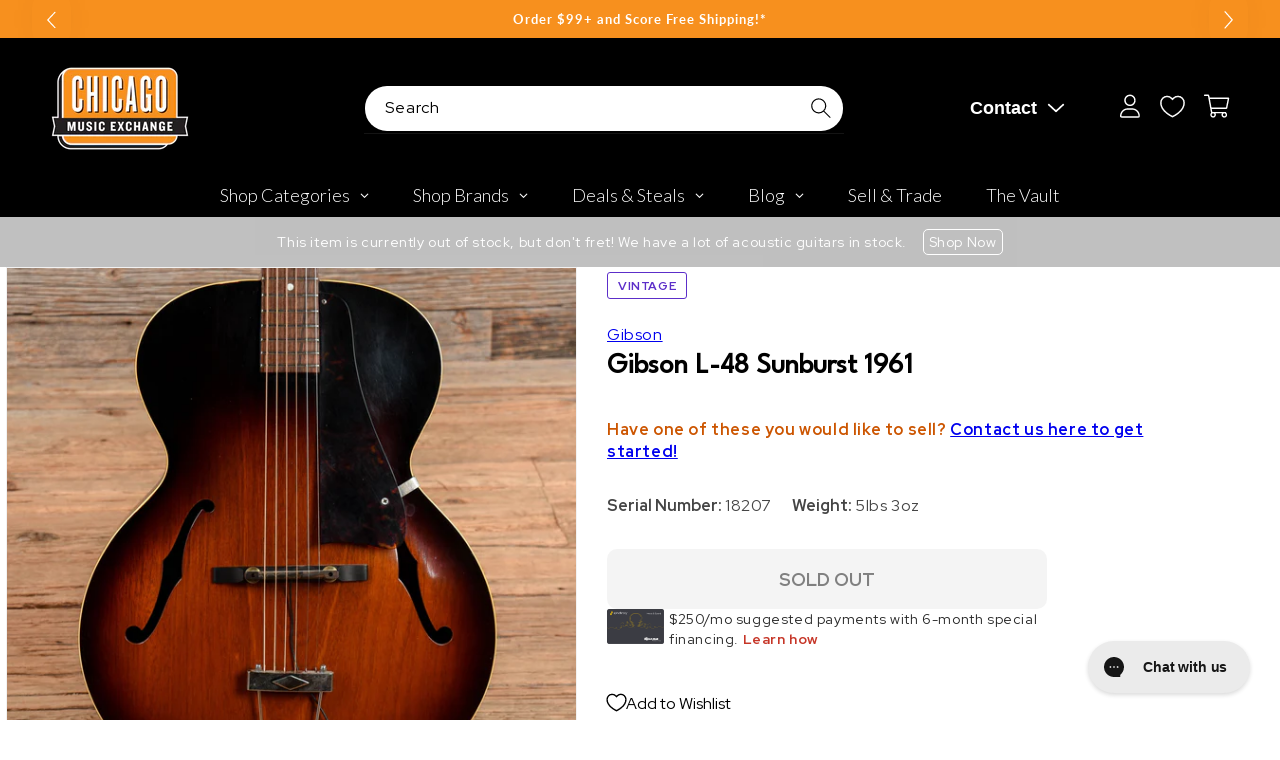

--- FILE ---
content_type: text/javascript; charset=utf-8
request_url: https://www.chicagomusicexchange.com/products/gibson-l-48-sunburst-1961-1555360.js
body_size: 1854
content:
{"id":6791938113671,"title":"Gibson L-48 Sunburst 1961","handle":"gibson-l-48-sunburst-1961-1555360","description":"\u003ci\u003eThe following specs were carefully collected and recorded by a skilled technician. For a more detailed description and questions regarding sound, feel, or cosmetic condition, please call to speak to one of our experts.\u003c\/i\u003e\u003cbr\u003e\u003cbr\u003e\u003cb\u003eSummary\u003c\/b\u003e\u003cbr\u003e\u003cbr\u003e\u003cb\u003eFinish: \u003c\/b\u003eOriginal\u003cbr\u003e\u003cbr\u003e\u003cb\u003eBody Material: \u003c\/b\u003eMahogany Body\u003cbr\u003e\u003cbr\u003e\u003cb\u003eTop Material: \u003c\/b\u003eMahogany Top\u003cbr\u003e\u003cbr\u003e\u003cb\u003eBody Details: \u003c\/b\u003eMahogany top, back, and sides.\u003cbr\u003e\u003cbr\u003e\u003cb\u003eNeck Material: \u003c\/b\u003eMahogany Neck\u003cbr\u003e\u003cbr\u003e\u003cb\u003eNeck Profile: \u003c\/b\u003eC\u003cbr\u003e\u003cbr\u003e\u003cb\u003eNeck Thickness (IN): \u003c\/b\u003e1st - .81\" \u0026amp; 12th - .87\"\u003cbr\u003e\u003cbr\u003e\u003cb\u003eFingerboard Radius: \u003c\/b\u003e12.00\"\u003cbr\u003e\u003cbr\u003e\u003cb\u003eNut Width: \u003c\/b\u003e1-11\/16\"\u003cbr\u003e\u003cbr\u003e\u003cb\u003eScale Length: \u003c\/b\u003e24 3\/4\"\u003cbr\u003e\u003cbr\u003e\u003cb\u003eNeck Details: \u003c\/b\u003eOne-piece Mahogany neck with a Brazilian Rosewood fingerboard and dot inlays.\u003cbr\u003e\u003cbr\u003e\u003cb\u003eElectronics: \u003c\/b\u003eNon-original Piezo pickup. Original bridge included in the case.\u003cbr\u003e\u003cbr\u003e\u003cb\u003ePickup Measurements: \u003c\/b\u003eN\/A\u003cbr\u003e\u003cbr\u003e\u003cb\u003eHardware: \u003c\/b\u003eTail-piece has been swapped but all other hardware is original. Original tail-piece is included in the case.\u003cbr\u003e\u003cbr\u003e\u003cb\u003eWeight: \u003c\/b\u003e6 lbs \u003cbr\u003e\u003cbr\u003e\u003cb\u003eCosmetic Condition: \u003c\/b\u003eGuitar is in good cosmetic condition with no large dings or scratches. There is checking and play wear throughout.\u003cbr\u003e\u003cbr\u003e\u003cb\u003eModifications\/Repairs: \u003c\/b\u003ePiezo saddle pickup has been installed.\u003cbr\u003e\u003cbr\u003e\u003cb\u003eTech Notes: \u003c\/b\u003eThis L-48 plays well with low action and optimal neck relief. The frets are tall and show light play wear. It has been properly setup and intonated with 12 gauge strings in standard tuning.\u003cbr\u003e\u003cbr\u003e\u003cb\u003eCase Details: \u003c\/b\u003eOriginal hard shell case.\u003cbr\u003e\u003cbr\u003e","published_at":"2025-06-24T18:31:21-05:00","created_at":"2022-09-20T10:32:19-05:00","vendor":"Gibson","type":"Acoustic Guitars \/ Archtop","tags":["Availability : Out of Stock","Brand Name : Gibson","Bridge\/Tailpiece Type : Fixed","CME Internal ID : P-001555360","Country of Manufacture : US","Decade of Manufacture : 1960s","Discontinued : T","Discount Eligible : F","Fingerboard Material : Brazilian Rosewood","Fretted or Fretless : Fretted","Guitar Register : Standard Guitar","Guitar Weight : 5lbs 3oz","Hand Orientation : Right-Handed","Hide From Search : T","Hide Price : T","In Store Now : F","Inactive : T","International Restriction : T","Item Category : Stringed","Item Class : Acoustic Guitars","Item Condition : Vintage (Pre-1979)","Item Family : Vintage \/ Used Inventory","Item Super-Class : Stringed Instruments","Model:L-48","Neck Material : Mahogany","Netsuite Item Type : Inventory Item","Number of Strings : 6-String","Offers Enabled : T","Product Color (General) : Sunburst","Product Color (Specific) : Sunburst","Reverb Condition : Good","Serial Number : 18207","Shipping Profile ID : Tier 7 - No International Shipping","Shopify Date Listed : 2022-09-13","ss-exclude","SYF : 106","Unique Serialized : T","Vintage Case Type : OHSC","Vintage Model : L-48","Year of Manufacture : 1961"],"price":149500,"price_min":149500,"price_max":149500,"available":false,"price_varies":false,"compare_at_price":null,"compare_at_price_min":0,"compare_at_price_max":0,"compare_at_price_varies":false,"variants":[{"id":40145108074631,"title":"Default Title","option1":"Default Title","option2":null,"option3":null,"sku":"U4015046401","requires_shipping":true,"taxable":true,"featured_image":null,"available":false,"name":"Gibson L-48 Sunburst 1961","public_title":null,"options":["Default Title"],"price":149500,"weight":2336,"compare_at_price":null,"inventory_management":"shopify","barcode":"","quantity_rule":{"min":1,"max":null,"increment":1},"quantity_price_breaks":[],"requires_selling_plan":false,"selling_plan_allocations":[]}],"images":["\/\/cdn.shopify.com\/s\/files\/1\/0343\/4368\/2183\/products\/gibson-acoustic-guitars-archtop-gibson-l-48-sunburst-1961-u4015046401-29731227926663.jpg?v=1663690818","\/\/cdn.shopify.com\/s\/files\/1\/0343\/4368\/2183\/products\/gibson-acoustic-guitars-archtop-gibson-l-48-sunburst-1961-u4015046401-29731227959431.jpg?v=1663690821","\/\/cdn.shopify.com\/s\/files\/1\/0343\/4368\/2183\/products\/gibson-acoustic-guitars-archtop-gibson-l-48-sunburst-1961-u4015046401-29731227992199.jpg?v=1663692968","\/\/cdn.shopify.com\/s\/files\/1\/0343\/4368\/2183\/products\/gibson-acoustic-guitars-archtop-gibson-l-48-sunburst-1961-u4015046401-29731228024967.jpg?v=1663692972","\/\/cdn.shopify.com\/s\/files\/1\/0343\/4368\/2183\/products\/gibson-acoustic-guitars-archtop-gibson-l-48-sunburst-1961-u4015046401-29731228090503.jpg?v=1663692978","\/\/cdn.shopify.com\/s\/files\/1\/0343\/4368\/2183\/products\/gibson-acoustic-guitars-archtop-gibson-l-48-sunburst-1961-u4015046401-29731228057735.jpg?v=1663692976","\/\/cdn.shopify.com\/s\/files\/1\/0343\/4368\/2183\/products\/gibson-acoustic-guitars-archtop-gibson-l-48-sunburst-1961-u4015046401-29731228123271.jpg?v=1663692980","\/\/cdn.shopify.com\/s\/files\/1\/0343\/4368\/2183\/products\/gibson-acoustic-guitars-archtop-gibson-l-48-sunburst-1961-u4015046401-29731228156039.jpg?v=1663693143","\/\/cdn.shopify.com\/s\/files\/1\/0343\/4368\/2183\/products\/gibson-acoustic-guitars-archtop-gibson-l-48-sunburst-1961-u4015046401-29731228188807.jpg?v=1663693146","\/\/cdn.shopify.com\/s\/files\/1\/0343\/4368\/2183\/products\/gibson-acoustic-guitars-archtop-gibson-l-48-sunburst-1961-u4015046401-29731228254343.jpg?v=1663688102","\/\/cdn.shopify.com\/s\/files\/1\/0343\/4368\/2183\/products\/gibson-acoustic-guitars-archtop-gibson-l-48-sunburst-1961-u4015046401-29731228221575.jpg?v=1663693149"],"featured_image":"\/\/cdn.shopify.com\/s\/files\/1\/0343\/4368\/2183\/products\/gibson-acoustic-guitars-archtop-gibson-l-48-sunburst-1961-u4015046401-29731227926663.jpg?v=1663690818","options":[{"name":"Title","position":1,"values":["Default Title"]}],"url":"\/products\/gibson-l-48-sunburst-1961-1555360","media":[{"alt":"Gibson L-48 Sunburst 1961 Acoustic Guitars \/ Archtop","id":21989759058055,"position":1,"preview_image":{"aspect_ratio":1.0,"height":3308,"width":3308,"src":"https:\/\/cdn.shopify.com\/s\/files\/1\/0343\/4368\/2183\/products\/gibson-acoustic-guitars-archtop-gibson-l-48-sunburst-1961-u4015046401-29731227926663.jpg?v=1663690818"},"aspect_ratio":1.0,"height":3308,"media_type":"image","src":"https:\/\/cdn.shopify.com\/s\/files\/1\/0343\/4368\/2183\/products\/gibson-acoustic-guitars-archtop-gibson-l-48-sunburst-1961-u4015046401-29731227926663.jpg?v=1663690818","width":3308},{"alt":"Gibson L-48 Sunburst 1961 Acoustic Guitars \/ Archtop","id":21989759418503,"position":2,"preview_image":{"aspect_ratio":1.0,"height":3291,"width":3291,"src":"https:\/\/cdn.shopify.com\/s\/files\/1\/0343\/4368\/2183\/products\/gibson-acoustic-guitars-archtop-gibson-l-48-sunburst-1961-u4015046401-29731227959431.jpg?v=1663690821"},"aspect_ratio":1.0,"height":3291,"media_type":"image","src":"https:\/\/cdn.shopify.com\/s\/files\/1\/0343\/4368\/2183\/products\/gibson-acoustic-guitars-archtop-gibson-l-48-sunburst-1961-u4015046401-29731227959431.jpg?v=1663690821","width":3291},{"alt":"Gibson L-48 Sunburst 1961 Acoustic Guitars \/ Archtop","id":21990104727687,"position":3,"preview_image":{"aspect_ratio":1.0,"height":3021,"width":3021,"src":"https:\/\/cdn.shopify.com\/s\/files\/1\/0343\/4368\/2183\/products\/gibson-acoustic-guitars-archtop-gibson-l-48-sunburst-1961-u4015046401-29731227992199.jpg?v=1663692968"},"aspect_ratio":1.0,"height":3021,"media_type":"image","src":"https:\/\/cdn.shopify.com\/s\/files\/1\/0343\/4368\/2183\/products\/gibson-acoustic-guitars-archtop-gibson-l-48-sunburst-1961-u4015046401-29731227992199.jpg?v=1663692968","width":3021},{"alt":"Gibson L-48 Sunburst 1961 Acoustic Guitars \/ Archtop","id":21990105514119,"position":4,"preview_image":{"aspect_ratio":1.0,"height":3453,"width":3453,"src":"https:\/\/cdn.shopify.com\/s\/files\/1\/0343\/4368\/2183\/products\/gibson-acoustic-guitars-archtop-gibson-l-48-sunburst-1961-u4015046401-29731228024967.jpg?v=1663692972"},"aspect_ratio":1.0,"height":3453,"media_type":"image","src":"https:\/\/cdn.shopify.com\/s\/files\/1\/0343\/4368\/2183\/products\/gibson-acoustic-guitars-archtop-gibson-l-48-sunburst-1961-u4015046401-29731228024967.jpg?v=1663692972","width":3453},{"alt":"Gibson L-48 Sunburst 1961 Acoustic Guitars \/ Archtop","id":21990106824839,"position":5,"preview_image":{"aspect_ratio":1.0,"height":2366,"width":2366,"src":"https:\/\/cdn.shopify.com\/s\/files\/1\/0343\/4368\/2183\/products\/gibson-acoustic-guitars-archtop-gibson-l-48-sunburst-1961-u4015046401-29731228090503.jpg?v=1663692978"},"aspect_ratio":1.0,"height":2366,"media_type":"image","src":"https:\/\/cdn.shopify.com\/s\/files\/1\/0343\/4368\/2183\/products\/gibson-acoustic-guitars-archtop-gibson-l-48-sunburst-1961-u4015046401-29731228090503.jpg?v=1663692978","width":2366},{"alt":"Gibson L-48 Sunburst 1961 Acoustic Guitars \/ Archtop","id":21990106038407,"position":6,"preview_image":{"aspect_ratio":1.0,"height":3483,"width":3483,"src":"https:\/\/cdn.shopify.com\/s\/files\/1\/0343\/4368\/2183\/products\/gibson-acoustic-guitars-archtop-gibson-l-48-sunburst-1961-u4015046401-29731228057735.jpg?v=1663692976"},"aspect_ratio":1.0,"height":3483,"media_type":"image","src":"https:\/\/cdn.shopify.com\/s\/files\/1\/0343\/4368\/2183\/products\/gibson-acoustic-guitars-archtop-gibson-l-48-sunburst-1961-u4015046401-29731228057735.jpg?v=1663692976","width":3483},{"alt":"Gibson L-48 Sunburst 1961 Acoustic Guitars \/ Archtop","id":21990106923143,"position":7,"preview_image":{"aspect_ratio":1.0,"height":2258,"width":2258,"src":"https:\/\/cdn.shopify.com\/s\/files\/1\/0343\/4368\/2183\/products\/gibson-acoustic-guitars-archtop-gibson-l-48-sunburst-1961-u4015046401-29731228123271.jpg?v=1663692980"},"aspect_ratio":1.0,"height":2258,"media_type":"image","src":"https:\/\/cdn.shopify.com\/s\/files\/1\/0343\/4368\/2183\/products\/gibson-acoustic-guitars-archtop-gibson-l-48-sunburst-1961-u4015046401-29731228123271.jpg?v=1663692980","width":2258},{"alt":"Gibson L-48 Sunburst 1961 Acoustic Guitars \/ Archtop","id":21990156238983,"position":8,"preview_image":{"aspect_ratio":1.0,"height":3346,"width":3346,"src":"https:\/\/cdn.shopify.com\/s\/files\/1\/0343\/4368\/2183\/products\/gibson-acoustic-guitars-archtop-gibson-l-48-sunburst-1961-u4015046401-29731228156039.jpg?v=1663693143"},"aspect_ratio":1.0,"height":3346,"media_type":"image","src":"https:\/\/cdn.shopify.com\/s\/files\/1\/0343\/4368\/2183\/products\/gibson-acoustic-guitars-archtop-gibson-l-48-sunburst-1961-u4015046401-29731228156039.jpg?v=1663693143","width":3346},{"alt":"Gibson L-48 Sunburst 1961 Acoustic Guitars \/ Archtop","id":21990157975687,"position":9,"preview_image":{"aspect_ratio":1.0,"height":3118,"width":3118,"src":"https:\/\/cdn.shopify.com\/s\/files\/1\/0343\/4368\/2183\/products\/gibson-acoustic-guitars-archtop-gibson-l-48-sunburst-1961-u4015046401-29731228188807.jpg?v=1663693146"},"aspect_ratio":1.0,"height":3118,"media_type":"image","src":"https:\/\/cdn.shopify.com\/s\/files\/1\/0343\/4368\/2183\/products\/gibson-acoustic-guitars-archtop-gibson-l-48-sunburst-1961-u4015046401-29731228188807.jpg?v=1663693146","width":3118},{"alt":"Gibson L-48 Sunburst 1961 Acoustic Guitars \/ Archtop","id":21989439438983,"position":10,"preview_image":{"aspect_ratio":1.0,"height":3523,"width":3523,"src":"https:\/\/cdn.shopify.com\/s\/files\/1\/0343\/4368\/2183\/products\/gibson-acoustic-guitars-archtop-gibson-l-48-sunburst-1961-u4015046401-29731228254343.jpg?v=1663688102"},"aspect_ratio":1.0,"height":3523,"media_type":"image","src":"https:\/\/cdn.shopify.com\/s\/files\/1\/0343\/4368\/2183\/products\/gibson-acoustic-guitars-archtop-gibson-l-48-sunburst-1961-u4015046401-29731228254343.jpg?v=1663688102","width":3523},{"alt":"Gibson L-48 Sunburst 1961 Acoustic Guitars \/ Archtop","id":21990158762119,"position":11,"preview_image":{"aspect_ratio":1.0,"height":3455,"width":3455,"src":"https:\/\/cdn.shopify.com\/s\/files\/1\/0343\/4368\/2183\/products\/gibson-acoustic-guitars-archtop-gibson-l-48-sunburst-1961-u4015046401-29731228221575.jpg?v=1663693149"},"aspect_ratio":1.0,"height":3455,"media_type":"image","src":"https:\/\/cdn.shopify.com\/s\/files\/1\/0343\/4368\/2183\/products\/gibson-acoustic-guitars-archtop-gibson-l-48-sunburst-1961-u4015046401-29731228221575.jpg?v=1663693149","width":3455}],"requires_selling_plan":false,"selling_plan_groups":[]}

--- FILE ---
content_type: text/plain; charset=utf-8
request_url: https://d-ipv6.mmapiws.com/ant_squire
body_size: 156
content:
chicagomusicexchange.com;019b2b33-8e51-767c-adf2-ca4a9c70372d:b72f0a6ec46cccbe8b0faa2dbf89825ec9574744

--- FILE ---
content_type: text/javascript
request_url: https://mm-uxrv.com/js/mm_8efcb5ff-ff11-46ce-9fd9-23a127d246c8-61976263.js
body_size: 599
content:
"use strict";(()=>{var t,n,e={is:0,starts_with:1,ends_with:2,contains:3,does_not_contain:4,is_not:5,"*":6},i=async()=>{return!0},o="__cai_sts";try{(t=!!sessionStorage.getItem("MobileMonkeySessionActive"))||(sessionStorage.setItem("MobileMonkeySessionActive","1"),0===(n=Number(localStorage.getItem("MobileMonkeyVisitCount")))&&sessionStorage.setItem("MobileMonkeyNewVisitor","1"),localStorage.setItem("MobileMonkeyVisitCount",String(n+1))),!t,!!sessionStorage.getItem("MobileMonkeyNewVisitor")}catch(a){}var s="0123456789ABCDEFGHIJKLMNOPQRSTUVWXYZabcdefghijklmnopqrstuvwxyz+/";s.substring(10),s.substring(0,10);!async function(){var t;if(window.mmGlobalJSTimestamp)return;if(window.mmGlobalJSTimestamp="2025-12-03T23:42:42Z",null==(t=window.xrayShopify)?void 0:t.analytics)return;if(await i()){window.localStorage.setItem(o,(new Date).valueOf().toString());Object.keys(e).map(function(){return[]});var n=Object.keys(e).map(function(){return[]});!function(){var t={id:648267,conditions:null,xray_delay_enabled:null,xray_delay_seconds:null,xray_min_activity_count:null,xray_min_activity_enabled:null,xray_min_activity_type:null,xray_returning_visitor_only:null,short_token:"648267@fbdb009ff3dfc8a757a2"};if(t.conditions){var i=t.conditions.rules.map(function(t){return e[t.operator]||5});"all"===t.conditions.rule_mode?n[Math.min(...i)].push(t):i.forEach(function(e){n[e].push(t)})}else n[6].push(t)}()}}()})();